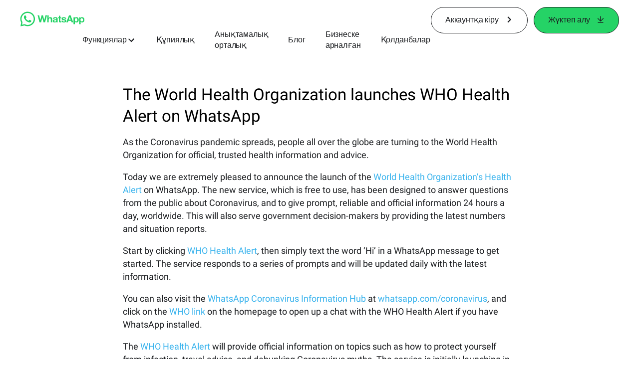

--- FILE ---
content_type: application/x-javascript; charset=utf-8
request_url: https://www.whatsapp.com/ajax/bz?__a=1&__ccg=UNKNOWN&__dyn=7xe6E5aQ1PyUbFp41twpUnwgU29zE6u7E3rw5ux609vCwjE1EE2Cw8G0um4o5-0me0sy0ny0RE2Jw8W1uw2oE17U2ZwrU1Xo1UU3jwea&__hs=20478.BP%3Awhatsapp_www_pkg.2.0...0&__hsi=7599334479350877623&__req=1&__rev=1032432033&__s=8a4xyr%3A9989dt%3Aih0iqh&__user=0&dpr=2&jazoest=2948&lsd=AdJ0yZG9poc
body_size: -1786
content:
for (;;);{"__ar":1,"rid":"ArjVpVzbNCp-qB3KQqRrjAm","payload":null,"lid":"7599334492492995028"}